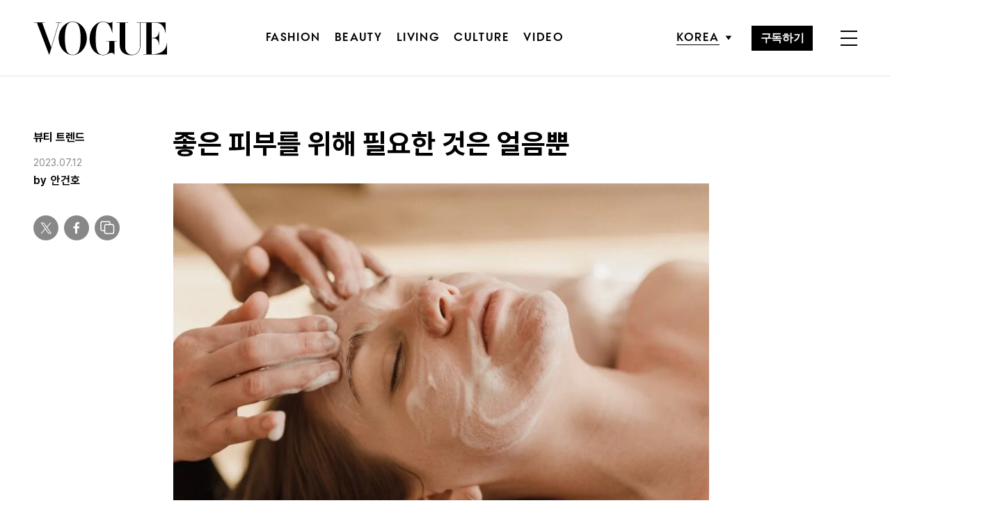

--- FILE ---
content_type: text/html; charset=utf-8
request_url: https://www.google.com/recaptcha/api2/aframe
body_size: 181
content:
<!DOCTYPE HTML><html><head><meta http-equiv="content-type" content="text/html; charset=UTF-8"></head><body><script nonce="E0WH61wdaDW7F-ooFP2IBA">/** Anti-fraud and anti-abuse applications only. See google.com/recaptcha */ try{var clients={'sodar':'https://pagead2.googlesyndication.com/pagead/sodar?'};window.addEventListener("message",function(a){try{if(a.source===window.parent){var b=JSON.parse(a.data);var c=clients[b['id']];if(c){var d=document.createElement('img');d.src=c+b['params']+'&rc='+(localStorage.getItem("rc::a")?sessionStorage.getItem("rc::b"):"");window.document.body.appendChild(d);sessionStorage.setItem("rc::e",parseInt(sessionStorage.getItem("rc::e")||0)+1);localStorage.setItem("rc::h",'1769011933801');}}}catch(b){}});window.parent.postMessage("_grecaptcha_ready", "*");}catch(b){}</script></body></html>

--- FILE ---
content_type: application/javascript
request_url: https://www.vogue.co.kr/wp-content/themes/vogue/js/func.js?ver=1.0.77
body_size: 4687
content:
jQuery(document).ready(function(){
	
	// PPL 랜덤 노출
	rand_cnt = rand(0, ($(".section_spot").length - 1));
	$("#section_spot_"+rand_cnt).css("visibility", "visible");
	for(i=0; i<$(".section_spot").length; i++) {
		if(rand_cnt != i) {
			$("#section_spot_"+i).css("display", "none");
		}
	}

	// Adver 랜덤 노출
	rand_cnt = rand(0, ($(".today_slot_1").length) - 1);
	$("#today_slot_1_"+rand_cnt).css("visibility", "visible");
	for(i=0; i<$(".today_slot_1").length; i++) {
		if(rand_cnt != i) {
			$("#today_slot_1_"+i).css("display", "none");
		}
	}

	rand_cnt = rand(0, ($(".today_slot_2").length) - 1);
	$("#today_slot_2_"+rand_cnt).css("visibility", "visible");
	for(i=0; i<$(".today_slot_2").length; i++) {
		if(rand_cnt != i) {
			$("#today_slot_2_"+i).css("display", "none");
		}
	}

	// 태그 리스트 랜덤 노출
	rand_cnt = rand(0, ($(".section_hot").length) - 1);
	$("#section_hot_"+rand_cnt).css("display", "block");

	rand_cnt = rand(1, ($(".hk_list").length));
	$("#hk_list_"+rand_cnt).css("display", "block");
	$("#hk_list_"+rand_cnt).addClass("hk_list_view");


	// info_area display none 처리
	if( jQuery(".info_area").children().length < 1 ) {
		jQuery(".info_area").css("display","none");
	}

	//글쓴이 값 없을 경우 영역 display:none 처리
	if( jQuery(".post_info .author").children().length < 1 ) {
//		jQuery(".post_info .author").css("display","none");
	}

	// 24.05.27 추천영역 레이아웃 A/B 테스트
	/*
	rCnt = dsm_getCookie( 'dsmgn_rType2' );
	if(rCnt == null) {
		rCnt = rand(0, 1);
		dsm_setCookie( 'dsmgn_rType2', 14, rCnt );
	}
	if(rCnt == 0) {
		document.querySelector(".recommand_list").classList.add("list_v2");
	}
	*/

	// Youtube, Vimeo DIV로 감싸기
	var ifr = $(".post_content iframe");
	for(var i=0; i<ifr.length; i++) {
		var ifr_src = $(ifr[i]).attr("src");
		if( typeof ifr_src !== 'undefined') {
			var serachString = "youtube";
			var result = ifr_src.indexOf(serachString) !== -1;
			if(result) {
				$(ifr[i]).wrap("<div class='ifr_youtube'></div>");
				continue;
			}

			serachString = "vimeo";
			result = ifr_src.indexOf(serachString) !== -1;
			if(result) {
				$(ifr[i]).wrap("<div class='ifr_vimeo'></div>");
				continue;
			}
		} // end IF

		var ifr_src = $(ifr[i]).attr("data-src");
		if( typeof ifr_src !== 'undefined') {
			var serachString = "youtube";
			var result = ifr_src.indexOf(serachString) !== -1;
			if(result) {
				//console.log(ifr_src);
				//$(ifr[i]).attr("src",ifr_src);
				$(ifr[i]).wrap("<div class='ifr_youtube'></div>");
				continue;
			}
		}

	} // end For

	// Cache 에서 
	if($(".info_area").children().length == 1) {
		if($(".info_area").children("dl").length == 0) {
			if($(".tag_list").children().length == 0) {
				$(".info_area").css("display","none");
			}
		}
	}


	// SNS공유
	jQuery(document).on('click', '.share_list_pc>li>a, .pop_content li a', function(event){
		event.preventDefault();
		//url = window.document.location.href;
		if(typeof postID !== null && postID != "") {
			url = window.location.origin + "/?p=" + postID;
		} else {
			url = document.querySelector("meta[property='og:url']").getAttribute("content");
		}

		switch($(this).attr('href')) {

			case 'twitter':
			var sendText = document.querySelector('meta[property="og:title"]').content;
			window.open("https://twitter.com/intent/tweet?text=" + sendText + "&url=" + url);
			break;

			case 'facebook':
			window.open("http://www.facebook.com/sharer/sharer.php?u=" + url);
			break;

			case 'url':
			var textarea = document.createElement("textarea");
			document.body.appendChild(textarea);
			textarea.value = url;
			textarea.select();
			document.execCommand("copy");
			document.body.removeChild(textarea);
			alert('복사되었습니다.');
			break;

		}
	});


	share_url = '';
	share_title = '';
	if(document.querySelector("meta[property='og:url']") !== null) {
		utm_source_str = "utm_source=share&utm_medium=recommend";
		utm_source_str = "";
		if(typeof postID !== null && postID != "") {
			share_url = window.location.origin + "/?p=" + postID;
		} else {
			share_url = document.querySelector("meta[property='og:url']").getAttribute("content");
			share_url = share_url;
		}
	}

	if(document.querySelector("meta[property='og:title']") !== null) {	
		//p_title = document.querySelector("meta[property='og:title']").getAttribute("content");	
		share_title = document.title;
	}

	// URL Copy
	if(document.querySelector('#share-copy-btn') !== null) {
		var share_copy_btn = document.querySelectorAll('#share-copy-btn');
		[].forEach.call(share_copy_btn,function(col){ 
			col.addEventListener("click",clickCopyBtn,false); 
		}); 
	}

	// Share API
	if(document.querySelector('#share-api-btn') !== null) {
		var share_btn = document.querySelectorAll('#share-api-btn');
		[].forEach.call(share_btn,function(col){ 
			col.addEventListener("click",clickShareBtn,false); 
		}); 
	}
	
	// insta 에서 퍼가기로 퍼왔을 경우에만 script 로딩
	if (jQuery('.contt').length > 0 && jQuery('.contt').html().indexOf('<blockquote class="instagram-media"'))
	{
		jQuery.getScript('//www.instagram.com/embed.js');
	}




	/*기사 빠르게 보기 챕터 q-sticky*/
	if( (document.querySelector(".quick-wrap") != null) && fn_is_mobile() =="mobile" ) {
		// 랜덤으로 보이기
		
		let view_f = rand(0, 1);
		//console.log(view_f);
		//view_f = 0; // 테스트용 
		if(view_f == 0) {
			gTag_event_send("view", "contt_quick", "contt_quick", "");
			document.querySelector(".quick-wrap").style.display = "block";

			var h2_group = document.querySelectorAll(".contt > h2");
			for (var h2_idx = 0; h2_idx < h2_group.length; h2_idx++) {
				h2_group[h2_idx].setAttribute('id', 'h2-'+(h2_idx+1));
			}

			// 빠르게 보기 메뉴 상단 고정
			var quick_action_f = true;
			window.addEventListener('scroll', function(){
				var scrollTopP = window.pageYOffset;
				var el_pos_top = document.querySelector(".quick-wrap-start").offsetTop;
				var news_group_pos_top = document.querySelector(".contt").offsetTop + document.querySelector(".contt").offsetHeight;
			
				if(scrollTopP > el_pos_top) {

					if(scrollTopP > news_group_pos_top ) { //기사 내용 후
						if(quick_action_f) {
							gsap.to('.quick-wrap',{duration:0.3, y:-50, onComplete:function(){
								quick_action_f = false;
							}});
						}
					} else { //기사 내용 내부
						if(!quick_action_f) {
							gsap.to('.quick-wrap',{duration:0.3, y:0, onComplete:function(){
								quick_action_f = true;
							}});
						}
						document.querySelector(".quick-wrap-start").style.height = "30px";
						document.querySelector(".quick-wrap").classList.add("q-sticky");
					}

				} else { //스티키 전
					document.querySelector(".quick-wrap-start").style.height = "0px";
					document.querySelector(".quick-wrap").classList.remove("q-sticky");
				}
			})
		} else {
			gTag_event_send("view", "contt_quick_disable", "contt_quick_disable", "");
		}
	} /*기사 빠르게 보기 챕터 q-sticky*/




	// 화면에 들어 왔을때 GA 트리거 함수
	obsList_object = {
		'section_spot': 'imp_main_ppl',
		'main_today_highlight': 'imp_main_today_highlight',
		'main_today_list': 'imp_main_today',
		'section_best': 'imp_main_best',
		'section_must': 'imp_main_must',
		'section_hot': 'imp_main_tag',
		'section_origin_main': 'imp_main_PeopleNow',
		'main_fashion_highlight': 'imp_main_fashion_highlight',
		'main_fashion_list': 'imp_main_fashion_category',
		'section_lifestyle': 'imp_main_lifestyle',
		'main_beauty_highlight': 'imp_main_beauty_highlight',
		'main_beauty_list': 'imp_main_beauty',
		'section_culture': 'imp_main_culture',
		'section_latest': 'imp_main_latest',
		'list_v3': 'imp_view_recent', // 기사페이지, 최신기사
		'relate_content': 'imp_view_relate_content',
		'recommand_wrap': 'imp_view_recommend',
		'popular_group': 'imp_view_best',
		'hk_list_view': 'imp_view_tag',
		'section_origin_view': 'imp_view_PeopleNow',
		'beauty_group': 'imp_view_recent_beauty',
		'shopping_item': 'imp_view_shopping_item',
	};
	obsList = Object.keys(obsList_object);

	const observer = new IntersectionObserver((entries) => {
		entries.forEach((entry) => {
			if (entry.isIntersecting) {
				// 요소가 Viewport 안에 들어왔을 때 1번만 실행할 코드
				const e_classList = Array.from(entry.target.classList);
				const duplicates = obsList.filter((value) => e_classList.includes(value));
				observer.unobserve(entry.target); // 옵저버 해제
				//console.log("GA Send = " + obsList_object[duplicates[0]]);
				gTag_event_send("impression_element", obsList_object[duplicates[0]], '', 0);
			}
		});
	});
	for(var ob_i = 0; ob_i<obsList.length; ob_i++) {
		obsObjs = document.querySelectorAll('.'+obsList[ob_i]);
		if(obsObjs.length > 0 ) {
			obsObjs.forEach((obsObj) => {
				observer.observe(obsObj);
			});
		}
	}
	// 화면에 들어 왔을때 GA 트리거 함수 _ End


}); //document ready



/*기사 빠르게 보기 SCRIPT */
function toggleQuickTitle() {
	var quickTitle = document.getElementById("quicktitle");
	var quickList = document.getElementById("quickList");

	// 클래스명 변경
	if (quickTitle.classList.contains("off")) {
		quickTitle.classList.remove("off");
		quickTitle.classList.add("on");
	} else {
		quickTitle.classList.remove("on");
		quickTitle.classList.add("off");
	}

	// quickList 영역 보이기/숨기기
	quickList.style.display = (quickList.style.display === "block") ? "none" : "block";
}

/*기사 빠르게 보기 SCRIPT */
function scrollToHeading(headingId) {
	toggleQuickTitle();

	var heading = document.getElementById(headingId);

	document.querySelector("#act_header").classList.add("hold-move");

	// 기존 스크롤 위치에서 h2 태그의 위치까지 이동하되, 상단에서 70px의 여백을 두도록 수정
	var yOffset = -70; 
	var y = heading.getBoundingClientRect().top + window.pageYOffset + yOffset;

	window.scrollTo({top: y, behavior: 'auto'});

	setTimeout(function(){
		document.querySelector("#act_header").classList.remove("hold-move");
	},500);


	//document.querySelector("#"+headingId).scrollIntoView({ behavior: "instant", block: "start", inline: "nearest" });
	gTag_event_send("click", "contt_quick", "contt_quick_" + headingId, '');
}


function rand(min, max) {
	return Math.floor(Math.random() * (max - min + 1)) + min;
}


function fn_is_mobile(){
	if(navigator.userAgent.match(/Android|Mobile|iP(hone|od|ad)|BlackBerry|IEMobile|Kindle|NetFront|Silk-Accelerated|(hpw|web)OS|Fennec|Minimo|Opera M(obi|ini)|Blazer|Dolfin|Dolphin|Skyfire|Zune/)){
		return 'mobile';
	}else{
		return 'pc';
	}
}



function clickCopyBtn(e) {
	jQuery(e.currentTarget).children('span').text('복사됨');
	jQuery(e.currentTarget).children('i').removeClass('ic_copy');
	jQuery(e.currentTarget).children('i').addClass('ic_copied');

	//jQuery(e.currentTarget).children('div').prepend('<span><img src="https://img.allurekorea.com/allure/img/share-copied.png" width="36" height="36" alt=""/></span>');
	jQuery(e.currentTarget).addClass("active", {duration:1000});

	/*
	const t = document.createElement("textarea");
	document.body.appendChild(t);
	t.value = share_url;
	t.select();
	document.execCommand('copy');
	document.body.removeChild(t);
	*/

	if(navigator.clipboard !== undefined) {
		navigator.clipboard.writeText(share_url).then(() => {
			//클립보드 성공시
		}).catch(() => {});
	} else {
		//클립보드 실패시
		const t = document.createElement("textarea");
		document.body.appendChild(t);
		t.value = share_url;
		t.select();
		document.execCommand('copy');
		document.body.removeChild(t);
	}



	/*
	tracking_str = 'click_copy';
	gTag_event_send('share_click', tracking_str, share_title, 0);

	tracking_str = 'click_copy';
	if(jQuery(e.currentTarget).parent(".share-top").length > 0) {
		tracking_str += '_up';
	} else {
		tracking_str += '_down';
	}
	gTag_event_send('share_click', tracking_str, share_title);
	*/
}


function clickShareBtn(e) {

/*
	if(jQuery(e.currentTarget).parent(".share-top").length > 0) {
		tracking_str += '_up';
	} else {
		tracking_str += '_down';
	}
*/

	if (navigator.share) { 
		navigator.share({
			title: share_title,
			url: share_url
		}).then(() => {
			//console.log('Thanks for sharing!');
		})
		.catch(console.error);
	} else {
		var div_int = 0;
		/*
		if(tracking_str == 'share_click_up') {
			//jQuery(".post_footer_sns").eq(0).css({"display":"block", "padding-top":"20px"});
			div_int = 0;
		} else {
			//jQuery(".post_footer_sns").eq(1).css("display","block");
			div_int = 1;
		}
		*/

		jQuery('.share-copy-btn').eq(div_int).children('div').text('COPIED');
		jQuery('.share-copy-btn').eq(div_int).children('div').prepend('<span><img src="https://img.allurekorea.com/allure/img/share-copied.png" width="36" height="36" alt=""/></span>');
		jQuery('.share-copy-btn').eq(div_int).addClass("active", {duration:500});

		jQuery( '.single-post .share-alert' ).eq(div_int).fadeIn(300, function showNext() {
			jQuery( this ).delay(2800).fadeOut( 500 );
		});

		//클립보드 실패시
		const t = document.createElement("textarea");
		document.body.appendChild(t);
		t.value = share_url;
		t.select();
		document.execCommand('copy');
		document.body.removeChild(t);
	}
	tracking_str = 'share_click';
	gTag_event_send('share_click', tracking_str, share_title, 0);
	/*
	gTag_event_send('share_click', tracking_str, share_title);
	*/
}


function dsm_setCookie( cookie_name, date, c_value ) {
	var exdate = new Date();
	var add_min = 60 * 24 * date;
	exdate.setMinutes(exdate.getMinutes() + add_min);
	var path = '; path=/';
	var domain = '; domain=.vogue.co.kr';

	var cookie_value = escape(c_value) + ('; expires=' + exdate.toUTCString())+path+domain;
	document.cookie = cookie_name + '=' + cookie_value;
}

function dsm_getCookie( cookie_name ) {
	var value = document.cookie.match('(^|;) ?' + cookie_name + '=([^;]*)(;|$)');
	return value? value[2] : null;
}

function closeNotice() {
	const nowTxt = document.querySelector("#notice-2024-btn").innerText;
	if(nowTxt == '닫기') {
		document.querySelector(".notice-txt").style.display = "none";
		document.querySelector("#notice-2024-btn").innerText = "열기";
	} else if (nowTxt == '열기') {
		document.querySelector(".notice-txt").style.display = "block";
		document.querySelector("#notice-2024-btn").innerText = "닫기";
	}
}

--- FILE ---
content_type: application/javascript; charset=utf-8
request_url: https://fundingchoicesmessages.google.com/f/AGSKWxXbHhGLl8nlahq6AVWLZ-iKj1XWgph6ci26-DvyF76LCnV3c1d7rxanSYkkLyYtnhnnLJ7BU4j8MnFSjJCH743FuJ8VKu_V9MPeCPDWFQBEXIHO4nBpI2a6ofgAgg6NciQr7Ah-EwD52pY6GKCg7mnILsISbKsr5GwdREQjOpQUB8dYHC5zvF60BJEj/__160x600./adfactory__970x30__468x60.,970x90;
body_size: -1291
content:
window['840f0a24-bd44-45fb-8a57-33d8550c7fbd'] = true;